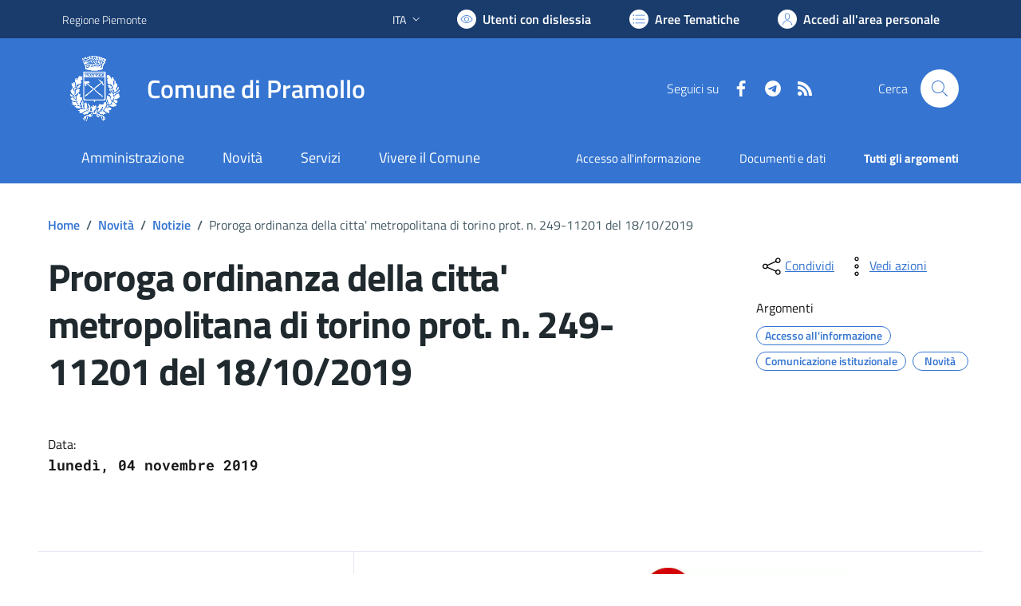

--- FILE ---
content_type: text/html; charset=utf-8
request_url: https://www.comune.pramollo.to.it/services/v1/ashx_master/carica_random_ricerca.ashx
body_size: 213
content:

						<li role='listitem'>
							<a href='/servizi/faq/122/M-40P---Strumenti-Urbanistici'>
								M@P - Strumenti Urbanistici
							</a>
						</li>
						<li role='listitem'>
							<a href='/servizi/faq/97/Richiedere-l-27estratto-di-nascita'>
								Richiedere l'estratto di nascita
							</a>
						</li>
						<li role='listitem'>
							<a href='/servizi/faq/104/Richiedere-il-certificato-di-morte'>
								Richiedere il certificato di morte
							</a>
						</li>
						<li role='listitem'>
							<a href='/servizi/faq/126/Iscrizione-anagrafica-per-cittadini-europei'>
								Iscrizione anagrafica per cittadini europei
							</a>
						</li>